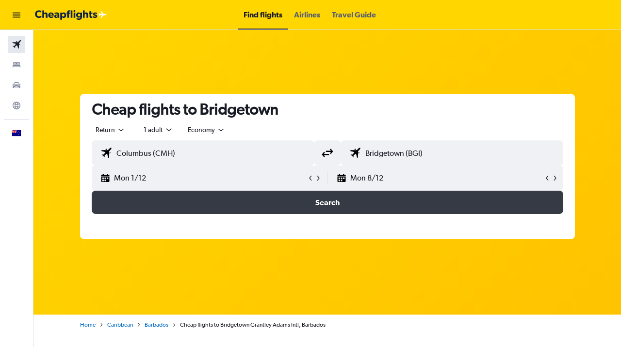

--- FILE ---
content_type: image/svg+xml
request_url: https://www.cheapflights.co.nz/res/images/flags-svg/nz.svg
body_size: 168
content:
<svg xmlns="http://www.w3.org/2000/svg"  viewBox="0 0 240 160"><path fill="#00008B" d="M0 0h240v160H0V0z"/><path fill="#FFF" d="M70 24.4V0H50v24.4L13.4 0H0v8.9l26.6 17.7H0v26.7h26.6L0 71.1V80h13.4L50 55.6V80h20V55.6L106.6 80H120v-8.9L93.4 53.3H120V26.7H93.4L120 8.9V0h-13.4L70 24.4zm102.5 11.8h7.9l2.4-7.5 2.4 7.5h7.9l-6.4 4.6 2.4 7.5-6.4-4.6-6.4 4.6 2.4-7.5-6.2-4.6zm43.1 34.7l-5.7-4.1-5.7 4.1 2.2-6.7-5.7-4.1h7l2.2-6.7 2.2 6.7h7l-5.7 4.1 2.2 6.7zm-54-2.9l-6.4 4.6 2.4 7.5-6.4-4.6-6.4 4.6 2.4-7.5-6.4-4.6h7.9l2.4-7.5 2.4 7.5h8.1zm32.7 49.9l-7.1 5.2 2.7 8.3-7.1-5.2-7.1 5.2 2.7-8.3-7.1-5.2h8.8l2.7-8.3 2.7 8.3h8.8z"/><path fill="#F00" d="M176 37.3h5.2l1.6-5 1.6 5h5.2l-4.2 3.1 1.6 5-4.2-3.1-4.2 3.1 1.6-5-4.2-3.1zm36.1 26.5l3.5-2.6h-4.4l-1.3-4.1-1.3 4.1h-4.4l3.5 2.6-1.3 4.1 3.5-2.6 3.5 2.6-1.3-4.1zm-59.3 5.3l-1.6-5-1.6 5h-5.2l4.2 3.1-1.6 5 4.2-3.1 4.2 3.1-1.6-5 4.2-3.1h-5.2zm31.9 49.9l-1.9-5.8-1.9 5.8h-6.1l4.9 3.6-1.9 5.8 4.9-3.6 4.9 3.6-1.9-5.8 4.9-3.6h-5.9zM54 32H0v16h54v32h12V48h54V32H66V0H54v32zM0 6l31.1 20.7H40L0 0v6zm80 20.7h-8.9l40-26.7h8.9L80 26.7zM120 74L88.9 53.3H80L120 80v-6zM40 53.3h8.9L8.9 80H0l40-26.7z"/></svg>

--- FILE ---
content_type: application/javascript;charset=UTF-8
request_url: https://content.r9cdn.net/res/combined.js?v=d7bfe66f462b2ece0a71009752fbb06fe331d8f5-cheapflightsyellow&cluster=4
body_size: 266
content:
define("default/ui/seo/common/goodtoknow/GoodToKnowInfoTooltip",["exports","property!rp4y5n","react","@r9-react-ui/svg-wrapper","@r9/kameleon-icons/fill/utilities/info.svg","ui/dialog/components/Tooltip","ui/dialog/components/TooltipPosition","ui/seoCommon/disclaimers/InfoDisclaimer","ui/seoCommon/tracking/VestigoEvent","ui/tracking/hooks/useTracker","less!euFB//ui/seo/common/goodtoknow/GoodToKnowInfoTooltip.less"],function(e,l,i,a,s,u,p,c,d,b,o){"use strict";Object.defineProperty(e,"__esModule",{value:!0}),e.default=function(e){var o=e.value,t=e.gtkType,n=(0,i.useRef)(!1),r=(0,b.default)().trackHover;if((0,l.getBoolean)(!1))return babelHelpers.jsx("span",{className:"euFB"},void 0,babelHelpers.jsx(c.default,{color:"neutral",text:o,tag:"span",iconSize:15}));return babelHelpers.jsx(u.default,{dangerouslySetInnerHTMLContent:o,content:"",placement:p.TooltipPlacement.TOP_CENTER,responsiveWidth:"narrow-from-m",onShow:function(){n.current||(n.current=!0,r("".concat(f,"_").concat(null==t?void 0:t.toString(),"-tooltip").concat(d.VestigoEvent.HOVER)))}},void 0,babelHelpers.jsx(a.SvgWrapper,{width:"16px",className:"euFB"},void 0,babelHelpers.jsx(s.default,{tabIndex:0})))},i=babelHelpers.interopRequireWildcard(i),s=babelHelpers.interopRequireDefault(s),u=babelHelpers.interopRequireDefault(u),c=babelHelpers.interopRequireDefault(c),b=babelHelpers.interopRequireDefault(b),o=babelHelpers.interopRequireDefault(o);var f="good-to-know"});

//# sourceMappingURL=https://www.kayak.com/s/horizon/source-maps/combined.js.map?v=d7bfe66f462b2ece0a71009752fbb06fe331d8f5-cheapflightsyellow
